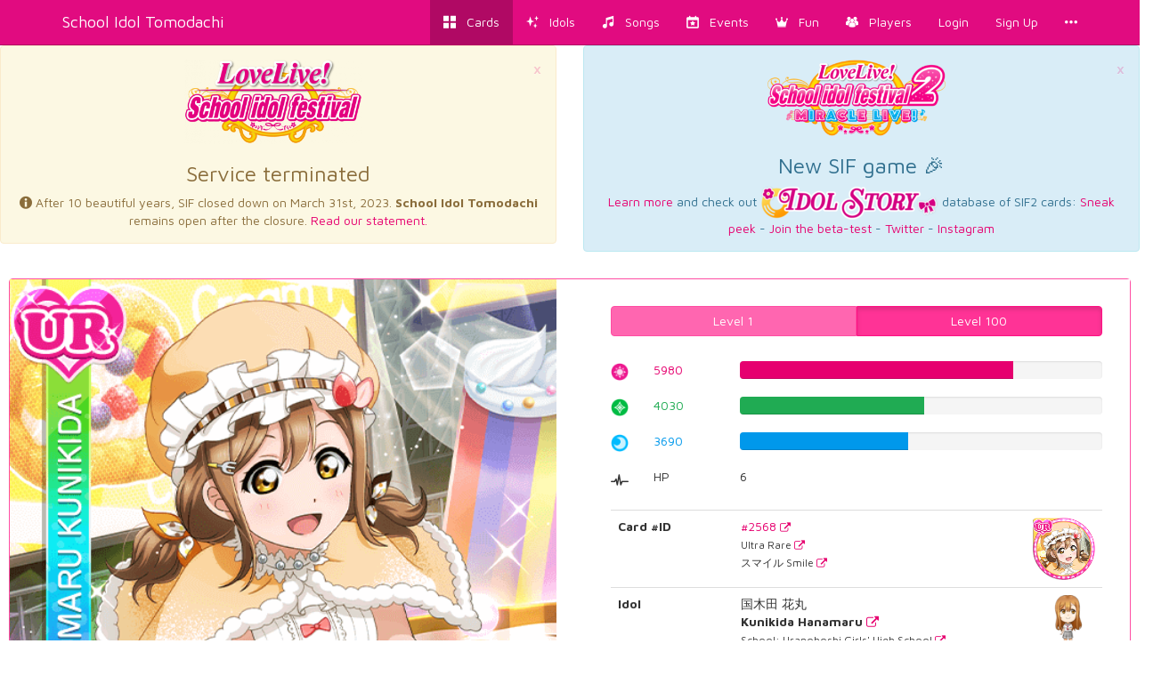

--- FILE ---
content_type: text/html; charset=utf-8
request_url: https://schoolido.lu/cards/2568/UR-Kunikida-Hanamaru-World-Sweets-promo-Smile/
body_size: 9558
content:




<!DOCTYPE html>
<html lang="en">
  <head>
    <meta charset="UTF-8">
    <title>School Idol Tomodachi - Cards Album: #2568 Kunikida Hanamaru UR</title>

    <link rel="shortcut icon" type="image/x-icon" href="//i.schoolido.lu/static/favicon.ico" />
    <link rel="stylesheet" href="//i.schoolido.lu/static/bower/bootstrap/dist/css/bootstrap.min.css">
    
    <link rel="stylesheet" href="//i.schoolido.lu/static/css/style.css?32-2">
    

    <meta property="og:image" content="//i.schoolido.lu/c/2568idolizedHanamaru.png"/>
    <meta name="viewport" content="width=device-width,initial-scale=1.0">
    <meta name="description" content="The Ultimate Resource For LoveLive! School Idol Festival players Browse & track your cards. Vote for the best girl.">
    <meta name="keywords" content="LLSIF, Love Live, LoveLive, School Idol Festival, School Idol, School Idol Project, Android game, rhythm game, ラブライブ, cards, card, tracker, スクールアイドルフェスティバル">
    <meta name="twitter:card" value="LLSIF Cards Browser & Tracker + Vote for the BEST girl">
    <meta name="twitter:image" content="//i.schoolido.lu/c/2568idolizedHanamaru.png">
    <meta name="twitter:creator" content="@db0company">
    <!--[if lt IE 9]>
    <script src="http://html5shim.googlecode.com/svn/trunk/html5.js">
    </script>
    <![endif]-->
  </head>
  <body class="interface-Smile">

    
    <nav class="navbar navbar-default navbar-fixed-top">
      <div class="container">
	<div class="navbar-header">
	  <button type="button" class="navbar-toggle collapsed" data-toggle="collapse" data-target=".navbar-collapse">
	    <span class="sr-only">Toggle navigation</span>
	    <span class="icon-bar"></span>
	    <span class="icon-bar"></span>
	    <span class="icon-bar"></span>
	  </button>
	  <a class="navbar-brand" href="/">
	    School Idol Tomodachi
    </a>
	</div>
	<div class="collapse navbar-collapse collapse">
	  <ul class="nav navbar-nav navbar-right">
	    <li class="active"><a href="/cards/"><i class="flaticon-album"></i><span class="hidden-sm hidden-md"> &nbsp; Cards</span></a></li>
	    <li class=""><a href="/idols/"><i class="flaticon-idolized"></i><span class="hidden-sm hidden-md"> &nbsp; Idols</span></a></li>
	    <li class=""><a href="/songs/"><i class="flaticon-song"></i><span class="hidden-sm hidden-md"> &nbsp; Songs</span></a></li>
	    <li class=""><a href="/events/"><i class="flaticon-event"></i><span class="hidden-sm hidden-md"> &nbsp; Events</span></a></li>
	    <li class="dropdown">
	      <a href="/contest/" class="dropdown-toggle" data-toggle="dropdown" role="button" aria-expanded="false">
		<i class="flaticon-promo"></i><span class="hidden-sm hidden-md"> &nbsp; Fun</span>
		<ul class="dropdown-menu drop-contest-menu" role="menu">
		  <li class="drop-contest"><a href="/contest/"><img src="//i.schoolido.lu/static/currentcontest_no.png" alt="Global Contest"></a></li>
		  
		  <li class="active"><a href="/contest/results/" class="text-center fontx1-5">Past Contests</a></li>
		  <li class="drop-contest"><a href="/trivia/"><img src="//i.schoolido.lu/static/lltriviabanner.png"></a></li>
		  <li class="drop-contest"><a href="/memory/"><img src="//i.schoolido.lu/static/llmemorybanner.png"></a></li>
		  <li class="active"><a href="/giveaways/" class="text-center fontx1-5">Giveaways</a></li>
		</ul>
	      </a>
	    </li>
	    <li class=" dropdown">
	      <a href="/users/" class="dropdown-toggle" data-toggle="dropdown" role="button" aria-expanded="false">
		<i class="flaticon-users"></i><span class="hidden-sm hidden-md">
		  &nbsp;
		  Players</span>
	      </a>
	      <ul class="dropdown-menu" role="menu">
		<li class=""><a href="/users/?language=EN&verified=3&reverse_order=on"><i class="flaticon-EN"></i> Leaderboard - English</a></li>
		<li class=""><a href="/users/?language=JP&verified=3&reverse_order=on"><i class="flaticon-JP"></i> Leaderboard - Japanese</a></li>
		<li role="presentation" class="divider"></li>
		<li class=""><a href="/map/"><i class="flaticon-world"></i> Map</a></li>
		<li class=""><a href="/discussions/"><i class="flaticon-comments"></i> Discussions</a></li>
	      </ul>
	    </li>
	    
	    <li class=""><a href="/login/">Login</a></li>
	    <li class=""><a href="/create/">Sign Up</a></li>
	    
	    <li><a href="#" class="dropdown-toggle" data-toggle="dropdown" role="button" aria-expanded="false">
		<i class="flaticon-more"></i>
	      </a>
	      <ul class="dropdown-menu" role="menu">
		


<li><a href="/about/"><i class="flaticon-about"></i> About us</a></li>
<li><a href="/about/#contact"><i class="flaticon-contact"></i> Contact Us</a></li>
<li><a href="https://github.com/SchoolIdolTomodachi/SchoolIdolAPI/wiki" target="_blank"><i class="flaticon-help"></i> Help</a></li>
<li><a href="/about/#contribute"><i class="flaticon-developer"></i> Developers</a></li>
<li role="presentation" class="divider"></li>
<li role="presentation" class="dropdown-header">Switch language:</li>

<li class="disabled">
  <a href="#" class="switchLanguage" data-lang="en">
    <div class="pull-right"><i class="flaticon-checked"></i></div>
    English
  </a>
</li>

<li>
  <a href="#" class="switchLanguage" data-lang="ja">
    
    Japanese
  </a>
</li>

<li>
  <a href="#" class="switchLanguage" data-lang="ko">
    
    Korean
  </a>
</li>

<li>
  <a href="#" class="switchLanguage" data-lang="es">
    
    Spanish
  </a>
</li>

<li>
  <a href="#" class="switchLanguage" data-lang="de">
    
    German
  </a>
</li>

<li>
  <a href="#" class="switchLanguage" data-lang="ru">
    
    Russian
  </a>
</li>

<li>
  <a href="#" class="switchLanguage" data-lang="it">
    
    Italian
  </a>
</li>

<li>
  <a href="#" class="switchLanguage" data-lang="sv">
    
    Swedish
  </a>
</li>

<li>
  <a href="#" class="switchLanguage" data-lang="fr">
    
    French
  </a>
</li>

<li>
  <a href="#" class="switchLanguage" data-lang="pt">
    
    Portuguese
  </a>
</li>

<li>
  <a href="#" class="switchLanguage" data-lang="pt-br">
    
    Brazilian Portuguese
  </a>
</li>

<li>
  <a href="#" class="switchLanguage" data-lang="zh-cn">
    
    Simplified Chinese
  </a>
</li>

<li>
  <a href="#" class="switchLanguage" data-lang="zh-tw">
    
    Traditional Chinese
  </a>
</li>

<li>
  <a href="#" class="switchLanguage" data-lang="id">
    
    Indonesian
  </a>
</li>

<li>
  <a href="#" class="switchLanguage" data-lang="tr">
    
    Turkish
  </a>
</li>

<li>
  <a href="#" class="switchLanguage" data-lang="ro">
    
    Romanian
  </a>
</li>

<form action="/i18n/setlang/" method="post" class="hidden" id="switchLanguage">
  <input type='hidden' name='csrfmiddlewaretoken' value='xhRPIp7Jgrk6oWg9s14WUTGWNG76W9Rr' />
  <input name="next" type="hidden" value="/cards/2568/UR-Kunikida-Hanamaru-World-Sweets-promo-Smile/?" />
  <select name="language">
    
    <option value="en">English</option>
    
    <option value="ja">Japanese</option>
    
    <option value="ko">Korean</option>
    
    <option value="es">Spanish</option>
    
    <option value="de">German</option>
    
    <option value="ru">Russian</option>
    
    <option value="it">Italian</option>
    
    <option value="sv">Swedish</option>
    
    <option value="fr">French</option>
    
    <option value="pt">Portuguese</option>
    
    <option value="pt-br">Brazilian Portuguese</option>
    
    <option value="zh-cn">Simplified Chinese</option>
    
    <option value="zh-tw">Traditional Chinese</option>
    
    <option value="id">Indonesian</option>
    
    <option value="tr">Turkish</option>
    
    <option value="ro">Romanian</option>
    
  </select>
</form>

	      </ul>
	    </li>
	  </ul>
      </div>
    </nav>
    

    <main>
      

<div class="hidden" id="quickaddform">
  <form class="form-horizontal" method="post" role="form" action="/ajax/addcard/">
    <h3>Card added!<br>
    <small>You may edit it below:</small></h3>
    <input type='hidden' name='csrfmiddlewaretoken' value='xhRPIp7Jgrk6oWg9s14WUTGWNG76W9Rr' />
    <div class='row form-group'>
      <label for='id_card' class='col-sm-4 control-label' style='text-align: right;'>
	*Card
      </label>
      <div class='col-sm-8'>
	<input class="form-control" id="id_card" name="card" placeholder="Card" type="number"/>
      </div>
    </div>
    <div class='row form-group'>
      <label for='id_owner_account' class='col-sm-4 control-label' style='text-align: right;'>
	*Account
      </label>
      <div class='col-sm-8'>
	<select class="form-control" id="id_owner_account" name="owner_account" placeholder="Account">
	  
	</select>
      </div>
    </div>
    <div class='row form-group  '>
      <div class='col-sm-4'></div>
      <div class='col-sm-8'>
	<label><input id="id_idolized" name="idolized" type="checkbox"/> Idolized</label>
      </div>
    </div>
    <div class="text-right">
      <a class="btn btn-sm btn-link" href="#editCard">Advanced</a>
      <input type="submit" class="btn btn-sm" value="Apply Changes" />
    </div>
  </form>
</div>


    <div>
      

      <div class="row">
        <div class="col-md-6">
          <div class="alert text-center alert-warning">
            <a href="#" class="close" data-dismiss="alert" aria-label="close">&times;</a>
            <img src="https://i.imgur.com/PLsZBVL.png" alt="School Idol Festival termination" style="max-width: 200px;">
            <h3>Service terminated</h3>
            <div id="sif-end-countdown"></div>
            <p>
              <i class="flaticon-about"></i>
              After 10 beautiful years, SIF closed down on March 31st, 2023. <b>School Idol Tomodachi</b> remains open after the closure.
              <a href="https://schoolido.lu/activities/10425286/" target="_blank">Read our statement.</a>
            </p>
          </div>
        </div>
        <div class="col-md-6">
          <div class="alert text-center alert-info">
            <a href="#" class="close" data-dismiss="alert" aria-label="close">&times;</a>
            <img src="https://i.imgur.com/ktXPOHw.png" alt="School Idol Festival 2 - Miracle Live" style="max-width: 200px;"><br>
            <h3>New SIF game 🎉</h3>
            <p>
              <a href="https://idol.st/wiki/About%20SIF2%20MIRACLE%20LIVE/" target="_blank">Learn more</a>
              and check out <a href="https://idol.st/" target="_blank"><img src="https://i.imgur.com/VX8PgQc.png" alt="Idol Story"></a> database of SIF2 cards:
              <a href="https://idol.st/activity/10418/Database-of-cards/" target="_blank">Sneak peek</a>
              - <a href="https://idol.st/activity/10419/Our-SIF2-database-is-now-ready-to-get-BETA-TESTED/" target="_blank">Join the beta-test</a>
              - <a href="https://twitter.com/idoldotst" target="_blank">Twitter</a>
              - <a href="https://instagram.com/idoldotst" target="_blank">Instagram</a>
            </p>
          </div>
        </div>
      </div>

      
      









    
    
    
    <div class="row">
      
      
    </div><div class="row">
      
      <div class="col-sm-12">
	<div class="card card-Smile card-UR" id="2568" data-attribute="Smile" data-rarity="UR"  data-is-promo="true">
	  <div class="panel panel-Smile">
	    <div class="panel-body">
	      
	      <div class="row">
		<div class="col-md-6">
		  
		  <div class="text-center card_images">
		    <a href="//i.schoolido.lu/c/2568idolizedHanamaru.png" target="_blank"><img src="//i.schoolido.lu/c/2568idolizedHanamaru.png" class="idolized" width="100%" alt="#2568 Kunikida Hanamaru UR idolized"></a></div>
		  
		</div>
		<div class="col-md-6">
		  
		  <div class="more levels2  already_collapsed" id="collapseMore2568">
		    
		    <div class="statistics">
		      <div class="text-center level-buttons">
			<div class="btn-group btn-group-justified" data-toggle="buttons">
			  <label class="btn btn-Smile minimum_statistics">
			    <input type="radio" name="options" autocomplete="off"> Level 1
			  </label>
			  
			  <label class="btn btn-Smile idolized_statistics active">
			    <input type="radio" name="options" autocomplete="off" checked>
			    Level
			    100
			    
			  </label>
			</div>
		      </div>
		      
		      <div class="statistics_bars statistics_idolized_maximum">
			
			
			
			<div class="row">
			  <div class="col-xs-1 text-right">
			    <img src="//i.schoolido.lu/static/Smile.png" class="attribute" width="20px">
			  </div>
			  <div class="col-xs-2 text-Smile">
			    5980
			  </div>
			  <div class="col-xs-9">
			    <div class="progress">
			      <div class="progress-bar progress-bar-Smile"
				   role="progressbar"
				   aria-valuenow="5980"
				   aria-valuemin="0"
				   aria-valuemax="7940"
				   style="width: 75.314861461%">
				<span class="sr-only">75.314861461%</span>
			      </div>
			    </div> <!-- progress -->
			  </div>
			</div>
			
			
			
			
			
			<div class="row">
			  <div class="col-xs-1 text-right">
			    <img src="//i.schoolido.lu/static/Pure.png" class="attribute" width="20px">
			  </div>
			  <div class="col-xs-2 text-Pure">
			    4030
			  </div>
			  <div class="col-xs-9">
			    <div class="progress">
			      <div class="progress-bar progress-bar-Pure"
				   role="progressbar"
				   aria-valuenow="4030"
				   aria-valuemin="0"
				   aria-valuemax="7940"
				   style="width: 50.7556675063%">
				<span class="sr-only">50.7556675063%</span>
			      </div>
			    </div> <!-- progress -->
			  </div>
			</div>
			
			
			
			
			
			<div class="row">
			  <div class="col-xs-1 text-right">
			    <img src="//i.schoolido.lu/static/Cool.png" class="attribute" width="20px">
			  </div>
			  <div class="col-xs-2 text-Cool">
			    3690
			  </div>
			  <div class="col-xs-9">
			    <div class="progress">
			      <div class="progress-bar progress-bar-Cool"
				   role="progressbar"
				   aria-valuenow="3690"
				   aria-valuemin="0"
				   aria-valuemax="7940"
				   style="width: 46.4735516373%">
				<span class="sr-only">46.4735516373%</span>
			      </div>
			    </div> <!-- progress -->
			  </div>
			</div>
			
			
			
		      </div>
		      
		      <div class="statistics_bars statistics_minimum">
			
			
			
			<div class="row">
			  <div class="col-xs-1 text-right">
			    <img src="//i.schoolido.lu/static/Smile.png" class="attribute" width="20px">
			  </div>
			  <div class="col-xs-2 text-Smile">
			    4490
			  </div>
			  <div class="col-xs-9">
			    <div class="progress">
			      <div class="progress-bar progress-bar-Smile"
				   role="progressbar"
				   aria-valuenow="4490"
				   aria-valuemin="0"
				   aria-valuemax="7940"
				   style="width: 56.5491183879%">
				<span class="sr-only">56.5491183879%</span>
			      </div>
			    </div> <!-- progress -->
			  </div>
			</div>
			
			
			
			
			
			<div class="row">
			  <div class="col-xs-1 text-right">
			    <img src="//i.schoolido.lu/static/Pure.png" class="attribute" width="20px">
			  </div>
			  <div class="col-xs-2 text-Pure">
			    2540
			  </div>
			  <div class="col-xs-9">
			    <div class="progress">
			      <div class="progress-bar progress-bar-Pure"
				   role="progressbar"
				   aria-valuenow="2540"
				   aria-valuemin="0"
				   aria-valuemax="7940"
				   style="width: 31.9899244332%">
				<span class="sr-only">31.9899244332%</span>
			      </div>
			    </div> <!-- progress -->
			  </div>
			</div>
			
			
			
			
			
			<div class="row">
			  <div class="col-xs-1 text-right">
			    <img src="//i.schoolido.lu/static/Cool.png" class="attribute" width="20px">
			  </div>
			  <div class="col-xs-2 text-Cool">
			    2200
			  </div>
			  <div class="col-xs-9">
			    <div class="progress">
			      <div class="progress-bar progress-bar-Cool"
				   role="progressbar"
				   aria-valuenow="2200"
				   aria-valuemin="0"
				   aria-valuemax="7940"
				   style="width: 27.7078085642%">
				<span class="sr-only">27.7078085642%</span>
			      </div>
			    </div> <!-- progress -->
			  </div>
			</div>
			
			
			
		      </div>
		      
		      <div class="statistics_bars statistics_non_idolized_maximum">
			
			
			
			
			
			
			
			
			
			
			
			
			
		      </div>
		      
		      
		      <div class="row">
			<div class="col-xs-1 text-right">
			  <i class="flaticon-hp"></i>
			</div>
			<div class="col-xs-2">
			  HP
			</div>
			<div class="col-xs-9">
			  <span class="hp_non_idolized">5</span>
			  <span class="hp_idolized">6</span>
			</div>
		      </div>
		      <br>
		      
		    </div> <!-- statistics -->
		    
		    <table class="table">
		      <tbody>
			<tr>
			  <th>Card #ID</th>
			  <td>
			    <a href="/cards/2568/UR-Kunikida-Hanamaru-World-Sweets-promo-Smile/" target="_blank">
			      <div class="pull-right">
				
				<div class="round-idolized-only">
				  
				  <img src="//i.schoolido.lu/c/2568RoundIdolizedHanamaru.png" alt="#2568 Kunikida Hanamaru UR" height="70">
				  
				</div>
			      </div>
			      #2568 <small><span class="tiny"><i class="flaticon-link"></i></span></small>
			    </a><br>
			    
			    <small>Ultra Rare <span class="tiny"><a target="_blank" href="/cards/?search=&rarity=UR">
				  <i class="flaticon-link"></i></a></span><br>
			      
			      スマイル Smile
			      <span class="tiny"><a target="_blank" href="/cards/?search=&attribute=Smile">
				  <i class="flaticon-link"></i></a></span>
			    </small>
			  </td>
			</tr>
			<tr>
			  <th>Idol</th>
			  <td>
			    <div class="pull-right">
			      <a href="/idol/Kunikida Hanamaru/" target="_blank">
				<img src="//i.schoolido.lu/chibi/small_hanamaruchib450.png" class="chibi" width="60">
			      </a>
			    </div>
			     国木田 花丸<br>
			    <strong>Kunikida Hanamaru</strong>
			    <span class="tiny"><a target="_blank" href="/cards/?search=&name=Kunikida Hanamaru">
				<i class="flaticon-link"></i></a>
			    </span><br>
			    
			    <small>
			      School: Uranohoshi Girls&#39; High School
			      <span class="tiny"><a target="_blank" href="/cards/?search=&idol_school=Uranohoshi Girls&#39; High School">
				  <i class="flaticon-link"></i></a>
			      </span>
			    </small><br>
			    
			    
			    <small>
			      Year: First
			      <span class="tiny"><a target="_blank" href="/cards/?search=&idol_year=First">
				  <i class="flaticon-link"></i></a>
			      </span>
			    </small><br>
			    
			    
			    <small>
			      Sub Unit: AZALEA
			      <span class="tiny"><a target="_blank" href="/cards/?search=&sub_unit=AZALEA">
				  <i class="flaticon-link"></i></a>
			      </span>
			    </small><br>
			    
			    <a href="/idol/Kunikida Hanamaru/" target="_blank">Learn more
			      <small><span class="tiny"><i class="flaticon-link"></i></span></small>
			    </a>
			  </td>
			</tr>
			
			<tr>
			  <th>Release date</th>
			  <td>
			    Dec. 9, 2020
			    <div class="pull-right">
			      <i class="flaticon-date"></i>
			    </div>
			  </td>
			</tr>
			
			
			<tr>
			  <th>Promo Card</th>
			  <td>
			    
			    Yes
			    
                            
			    <div class="pull-right">
			      <i class="flaticon-promo"></i>
			    </div>
			  </td>
			</tr>
			
			
			
			<tr>
			  <th>Collection</th>
			  <td>
			    <div class="pull-right">
			      <i class="flaticon-album"></i>
			    </div>
			    
			    <a href="/collection/World Sweets/" target="_blank">World Sweets <small><span class="tiny"><i class="flaticon-link"></i></span></small></a><br>
			    
			    
			    <a href="/collection/全世界5000万人記念/?japanese" target="_blank">全世界5000万人記念 <small><span class="tiny"><i class="flaticon-link"></i></span></small></a><br>
			    
			    <small><a href="/collections/" target="_blank">See all collections <span class="tiny"><i class="flaticon-link"></i></span></a></small>
			  </td>
			</tr>
			
			
			<tr>
			  <th>Skill</th>
			  <td>
			    <div class="pull-right">
			      <i class="flaticon-skill"></i>
			    </div>
			    
			    <p>
			      <strong>夢の衣装・夢の世界</strong><br />
			      <small></small>
			    </p>
			    
			    <p>
			      <strong>Encore</strong>
			      <span class="tiny"><a target="_blank" href="/cards/?skill=Encore">
				  <i class="flaticon-link"></i></a></span><br>
			      <small>For every 24 notes, there is a 24% chance to repeat the effect of the last activated skill. (Level 1)</small>
			    </p>
			  </td>
			</tr>
			
			
			<tr>
			  <th>Center Skill</th>
			  <td>
			    <div class="pull-right">
			      <i class="flaticon-center"></i>
			    </div>
			    
			    <p>
			      <strong>Smile Princess</strong><br>
			      <small>Smile increases drastically (+9%) and Aqours members Smile points up by 3%</small>
			    </p>
			    
			  </td>
			</tr>
			
			
			
			<tr>
			  <th>Download</th>
			  <td>
			    <div class="pull-right">
			      <i class="flaticon-cards"></i>
			    </div>
			    
			    
			    <a href="//i.schoolido.lu/cards/transparent/2568idolizedTransparent.png" target="_blank">Transparent: Idolized</a><br>
			    
			    
			    
			    <a href="//i.schoolido.lu/web/static/cards/ur_pairs/2568HanamaruCleanURIdolized.png" target="_blank">Clean UR: Idolized</a><br>
			    
			    
			  </td>
			</tr>
			
			<tr>
			  <th>Ranking</th>
			  <td>
			    <div class="pull-right">
			      <i class="flaticon-contest"></i>
			    </div>
			    
			    
			    
			    <b>#14</b>
			    
			    
			    best Smile card
			    
			    <a href="/cards/?attribute=Smile&ordering=idolized_maximum_statistics_smile&reverse_order=on">
			      <small><span class="tiny"><i class="flaticon-link"></i></span></small>
			    </a><br>
			    
			    
			    <small>
			    
			    <b>#14</b>
			    
			    
			    best UR Smile card
			    
			    <a href="/cards/?rarity=UR&attribute=Smile&ordering=idolized_maximum_statistics_smile&reverse_order=on">
			      <small><span class="tiny"><i class="flaticon-link"></i></span></small>
			    </a>
			    </small><br>
			    
			    
			    <small>
			    
			    <b>#14</b>
			    
			    
			    
			    best Promo Card Smile card
			    
			    <a href="/cards/?is_promo=on&attribute=Smile&ordering=idolized_maximum_statistics_smile&reverse_order=on">
			    
			      <small><span class="tiny"><i class="flaticon-link"></i></span></small>
			    </a>
			    </small><br>
			    
			    
			  </td>
			</tr>
			
			
			<tr>
			  <th>Players</th>
			  <td>
			    <div class="pull-right">
			      <i class="flaticon-users"></i>
			    </div>
			    
			    
			    <i class="flaticon-deck text-Smile"></i>
			    199 players own the card #2568 Kunikida Hanamaru UR:<br>
			    <a href="/users/?owns=2568&ordering=owner__date_joined&reverse_order=on" target="_blank">All</a> -
			    <a href="/users/?owns=2568&ordering=owner__date_joined&reverse_order=on&owns_idolized=off" target="_blank">Not Idolized</a> -
			    <a href="/users/?owns=2568&ordering=owner__date_joined&reverse_order=on&owns_idolized=on" target="_blank">Idolized</a><br>
			    
			    <i class="flaticon-star text-Smile"></i>
			    
			    34 players have the card #2568 Kunikida Hanamaru UR in their wish list:<br>
			    <a href="/users/?wish=2568&ordering=owner__date_joined&reverse_order=on" target="_blank">All</a> -
			    <a href="/users/?wish=2568&ordering=owner__date_joined&reverse_order=on&owns_idolized=off" target="_blank">Not Idolized</a> -
			    <a href="/users/?wish=2568&ordering=owner__date_joined&reverse_order=on&owns_idolized=on" target="_blank">Idolized</a><br>
			    
			    
			    <small><span class="tiny text-muted">Last update: Jan. 8, 2025, midnight</span></small>
			  </td>
			</tr>
			
			<tr>
			  <th><small>Sources</small></th>
			  <td>
			    <small>
			      <a href="http://love-live.wikia.com/wiki/Love_Live!_School_Idol_Festival_Card_List" target="_blank">Wikia</a>,
			      
			      <a href="https://asahaka-scfes.blogspot.com/" target="_blank">Clean UR Pairs</a>,
			      
			      <a href="https://sif.kirara.ca/" target="_blank">SIF Kirara</a>,
			      <a href="http://decaf.kouhi.me/lovelive/" target="_blank">Wiki</a>,
			      <a href="http://www59.atwiki.jp/lovelive-sif/" target="_blank">情報まとめwiki</a>
			    </small>
			  </td>
			</tr>
			
		      </tbody>
		    </table>
		    
		    
		  </div> <!-- more -->
		  
		</div>
	      </div>
	      
	    </div> <!-- panel-body -->
	    <div class="panel-footer clearfix">
	      
	      
	      
	      <a href="/create/"><i class="flaticon-add" data-container="body" data-toggle="popover" data-placement="top" data-content="Create an account to add this card to your collection" data-trigger="hover"></i></a>
	      
	      <div class="pull-right">
		
		<i class="flaticon-skill" title="Encore" data-container="body" data-toggle="popover" data-placement="top" data-content="For every 24 notes, there is a 24% chance to repeat the effect of the last activated skill. (Level 1)" data-trigger="hover"></i>
		
		
		<i class="flaticon-promo" title="Promo Card" data-container="body" data-toggle="popover" data-placement="top" data-content="This card comes with : None" data-trigger="hover"></i>
		
		
		
		
		<i class="flaticon-JP" data-container="body" data-toggle="popover" data-placement="top" data-content="This card is only available in the Japanese version of the game." data-trigger="hover"></i>
		
		
	      </div>
	    </div>
	  </div> <!-- panel -->
	</div> <!-- card -->
      </div> <!-- col -->
      
    </div> <!-- row -->
    </div>

    
    
        <div class="margin20" style="min-height: 300px" id="disqus_thread"></div>
    <script type="33a41f595166268b56bd3fe9-text/javascript">
      var disqus_shortname = 'schoolidol';
      var disqus_config = function () {
      this.language = "en";
      
      
      this.page.url = 'http://schoolido.lu/cards/2568/UR-Kunikida-Hanamaru-World-Sweets-promo-Smile/';
      
      };
      (function() {
      var d = document, s = d.createElement('script');
      s.src = 'https://' + disqus_shortname + '.disqus.com/embed.js';
      s.setAttribute('data-timestamp', +new Date());
      (d.head || d.body).appendChild(s);
      })();
    </script>
    <noscript>Please enable JavaScript to view the <a href="https://disqus.com/?ref_noscript" rel="nofollow">comments powered by Disqus.</a></noscript>

    
    
    

      
    </div>
    


<!-- Modal -->
<div class="modal fade" id="addCardModal" tabindex="-1" role="dialog" aria-labelledby="Addcard" aria-hidden="true">
  <div class="modal-dialog">
    <div class="modal-content">
      <div class="modal-header">
	<button type="button" class="close" data-dismiss="modal" aria-label="Close"><span aria-hidden="true">&times;</span></button>
	<h4 class="modal-title">Edit card</h4>
      </div>
      <div class="modal-body">
      </div>
    </div>
  </div>
</div>


    </main>

    <!-- Modal -->
    <div class="modal fade" id="modal">
      <div class="modal-dialog">
	<div class="modal-content">
	</div>
      </div>
    </div>

    <!-- CuteForm Modal -->
    <div class="modal fade" id="cuteform-modal">
      <div class="modal-dialog modal-lg text-center">
	<div class="modal-content">
	  <div class="modal-body"></div>
	</div>
      </div>
    </div>

    <!-- Free Modal -->
    <div class="modal fade" id="freeModal">
      <div class="modal-dialog modal-lg">
	<div class="modal-content">
	  <div class="modal-header">
	    <button type="button" class="close" data-dismiss="modal" aria-label="Close"><span aria-hidden="true">&times;</span></button>
	    <h4 class="modal-title"></h4>
	  </div>
	  <div class="modal-body"></div>
	  <div class="modal-footer">
	    <button type="button" class="btn btn-Smile" data-dismiss="modal">Go</button>
	  </div>
	</div>
      </div>
    </div>

    <script type="33a41f595166268b56bd3fe9-text/javascript">
    
    var is_japanese = false;
    
    
    var disqus_shortname = 'schoolidol';
    </script>

    <script src="//i.schoolido.lu/static/bower/jquery/dist/jquery.min.js" type="33a41f595166268b56bd3fe9-text/javascript"></script>
    <!-- <script src="https://cdnjs.cloudflare.com/ajax/libs/jquery.form/3.51/jquery.form.min.js"></script> -->
    <!-- <script src="https://cdnjs.cloudflare.com/ajax/libs/twitter-bootstrap/3.3.7/js/bootstrap.min.js"></script> -->
    <script src="//i.schoolido.lu/static/js/jquery.form.min.js" type="33a41f595166268b56bd3fe9-text/javascript"></script>
    <!-- <script src="https://cdnjs.cloudflare.com/ajax/libs/jquery.form/4.2.2/jquery.form.min.js"></script> -->
    <script src="//i.schoolido.lu/static/bower/bootstrap/dist/js/bootstrap.min.js" type="33a41f595166268b56bd3fe9-text/javascript"></script>
    <script src="//i.schoolido.lu/static/js/main.js?16" type="33a41f595166268b56bd3fe9-text/javascript"></script>
    
<script src="//i.schoolido.lu/static/bower/CuteForm/cuteform.js" type="33a41f595166268b56bd3fe9-text/javascript"></script>
<script type="33a41f595166268b56bd3fe9-text/javascript">
  cuteform($('#id_attribute'), {
    'images': {
      '': '//i.schoolido.lu/static/empty.png',
      
      'Smile': '//i.schoolido.lu/static/Smile.png',
      
      'Pure': '//i.schoolido.lu/static/Pure.png',
      
      'Cool': '//i.schoolido.lu/static/Cool.png',
      
      'All': '//i.schoolido.lu/static/All.png',
      
    }
  });
  cuteform($('#id_rarity'), {
    'images': {
      '': '//i.schoolido.lu/static/empty.png',
      
      'N': '//i.schoolido.lu/static/NSmile.png',
      
      'R': '//i.schoolido.lu/static/RSmile.png',
      
      'SR': '//i.schoolido.lu/static/SRSmile.png',
      
      'SSR': '//i.schoolido.lu/static/SSRSmile.png',
      
      'UR': '//i.schoolido.lu/static/URSmile.png',
      
    }
  });
  cuteform($('#id_sub_unit'), {
    'images': {
      '': '//i.schoolido.lu/static/empty.png',
      
      'Printemps': '//i.schoolido.lu/static/Printemps.png?1',
      
      'Bibi': '//i.schoolido.lu/static/Bibi.png?1',
      
      'Lily White': '//i.schoolido.lu/static/Lily White.png?1',
      
      'QU4RTZ': '//i.schoolido.lu/static/QU4RTZ.png?1',
      
      'CYaRon!': '//i.schoolido.lu/static/CYaRon!.png?1',
      
      'Guilty Kiss': '//i.schoolido.lu/static/Guilty Kiss.png?1',
      
      'AZALEA': '//i.schoolido.lu/static/AZALEA.png?1',
      
      'A-RISE': '//i.schoolido.lu/static/A-RISE.png?1',
      
      'Saint Snow': '//i.schoolido.lu/static/Saint Snow.png?1',
      
      'A-Zu-Na': '//i.schoolido.lu/static/A-Zu-Na.png?1',
      
      'DiverDiva': '//i.schoolido.lu/static/DiverDiva.png?1',
      
      'R3BIRTH': '//i.schoolido.lu/static/R3BIRTH.png?1',
      
      'Sunny Passion': '//i.schoolido.lu/static/Sunny Passion.png?1',
      
    }
  });
  cuteform($('#id_main_unit'), {
    'images': {
      '': '//i.schoolido.lu/static/empty.png',
      
      'Aqours': '//i.schoolido.lu/static/Aqours.png?1',
      
      'μ\u0027s': '//i.schoolido.lu/static/μ\u0027s.png?1',
      
      'Nijigasaki High Scho': '//i.schoolido.lu/static/Nijigasaki High Scho.png?1',
      
      'Liella!': '//i.schoolido.lu/static/Liella!.png?1',
      
    }
  });
  cuteform($('#id_name'), {
    'modal': 'true',
    'modal-text': 'true',
    'images': {
      
      '': '//i.schoolido.lu/static/empty.png',
      
      'Tsushima Yoshiko': '//i.schoolido.lu/chibi/small_Yoshiko_Summer.png',
      
      'Sakurauchi Riko': '//i.schoolido.lu/chibi/small_Riko_Summer.png',
      
      'Ohara Mari': '//i.schoolido.lu/chibi/small_Mari_Summer.png',
      
      'Kurosawa Ruby': '//i.schoolido.lu/chibi/small_Ruby_Summer.png',
      
      'Takami Chika': '//i.schoolido.lu/chibi/small_Chika_Summer.png',
      
      'Watanabe You': '//i.schoolido.lu/chibi/small_You_Summer.png',
      
      'Kunikida Hanamaru': '//i.schoolido.lu/chibi/small_Hanamaru_Summer.png',
      
      'Kurosawa Dia': '//i.schoolido.lu/chibi/small_Dia_Summer.png',
      
      'Matsuura Kanan': '//i.schoolido.lu/chibi/small_Kanan_Summer.png',
      
      'Onitsuka Natsumi': '//i.schoolido.lu/static/idols/chibi/small_Onitsuka_Natsumi.png',
      
      'Sakurakoji Kinako': '//i.schoolido.lu/static/idols/chibi/small_Sakurakoji_Kinako.png',
      
      'Wakana Shiki': '//i.schoolido.lu/static/idols/chibi/small_Wakana_Shiki.png',
      
      'Yoneme Mei': '//i.schoolido.lu/static/idols/chibi/small_Yoneme_Mei.png',
      
      'Arashi Chisato': '//i.schoolido.lu/static/idols/chibi/small_Arashi_Chisato.png',
      
      'Hazuki Ren': '//i.schoolido.lu/static/idols/chibi/small_Hazuki_Ren.png',
      
      'Heanna Sumire': '//i.schoolido.lu/static/idols/chibi/small_Heanna_Sumire.png',
      
      'Shibuya Kanon': '//i.schoolido.lu/static/idols/chibi/small_Shibuya_Kanon.png',
      
      'Tang Keke': '//i.schoolido.lu/static/idols/chibi/small_Tang_Keke.png',
      
      'Mifune Shioriko': '//i.schoolido.lu/static/idols/chibi/small_Mifune_Shioriko.png',
      
      'Lanzhu Zhong': '//i.schoolido.lu/static/idols/chibi/small_Lanzhu_Zhong.png',
      
      'Mia Taylor': '//i.schoolido.lu/static/idols/chibi/small_Mia_Taylor.png',
      
      'Nakasu Kasumi': '//i.schoolido.lu/static/idols/chibi/small_Nakasu_Kasumi.png',
      
      'Tennoji Rina': '//i.schoolido.lu/static/idols/chibi/small_Tennoji_Rina.png',
      
      'Emma Verde': '//i.schoolido.lu/chibi/small_Emma1.png',
      
      'Konoe Kanata': '//i.schoolido.lu/chibi/small_Kanata1.png',
      
      'Miyashita Ai': '//i.schoolido.lu/static/idols/chibi/small_Miyashita_Ai.png',
      
      'Asaka Karin': '//i.schoolido.lu/static/idols/chibi/small_Asaka_Karin.png',
      
      'Uehara Ayumu': '//i.schoolido.lu/static/idols/chibi/small_Uehara_Ayumu.png',
      
      'Yuki Setsuna': '//i.schoolido.lu/static/idols/chibi/small_Yuki_Setsuna.png',
      
      'Koizumi Hanayo': '//i.schoolido.lu/chibi/small_Hanayo_Summer.png',
      
      'Kousaka Honoka': '//i.schoolido.lu/chibi/small_Honoka_Summer.png',
      
      'Minami Kotori': '//i.schoolido.lu/chibi/small_Kotori_Summer.png',
      
      'Hoshizora Rin': '//i.schoolido.lu/chibi/small_Rin_Summer.png',
      
      'Sonoda Umi': '//i.schoolido.lu/chibi/small_Umi_Summer.png',
      
      'Toujou Nozomi': '//i.schoolido.lu/chibi/small_Nozomi_Summer.png',
      
      'Nishikino Maki': '//i.schoolido.lu/chibi/small_Maki_Summer.png',
      
      'Ayase Eli': '//i.schoolido.lu/chibi/small_Eli_Summer.png',
      
      'Yazawa Nico': '//i.schoolido.lu/chibi/small_Nico_Summer.png',
      
      'Kokono': '//i.schoolido.lu/static/idols/chibi/small_Kokono.png',
      
      'Nanami': '//i.schoolido.lu/static/idols/chibi/small_Nanami.png',
      
      'Yae': '//i.schoolido.lu/static/idols/chibi/small_Yae.png',
      
      'Maria': '//i.schoolido.lu/chibi/small_Maria1.png',
      
      'Ranpha': '//i.schoolido.lu/chibi/small_Ranpha1.png',
      
      'Saotome Yukari': '//i.schoolido.lu/chibi/small_Yukari1.png',
      
      'Jennifer': '//i.schoolido.lu/chibi/small_Jennifer1.png',
      
      'Leo': '//i.schoolido.lu/chibi/small_Leo1.png',
      
      'Rakshata': '//i.schoolido.lu/chibi/small_Rakshata1.png',
      
      'Rebecca': '//i.schoolido.lu/chibi/small_Rebecca1.png',
      
      'Isabella': '//i.schoolido.lu/chibi/small_Isabella1.png',
      
      'Saiki Fuu': '//i.schoolido.lu/chibi/small_Fuu1.png',
      
      'Shirase Koyuki': '//i.schoolido.lu/chibi/small_Koyuki1.png',
      
      'Shitara Fumi': '//i.schoolido.lu/chibi/small_Fumi1.png',
      
      'Ayanokouji Himeno': '//i.schoolido.lu/chibi/small_Himeno1.png',
      
      'Kirihara Yuuka': '//i.schoolido.lu/chibi/small_Yuuka1.png',
      
      'Kurosaki Shun': '//i.schoolido.lu/chibi/small_Shun1.png',
      
      'Aikawa Ryou': '//i.schoolido.lu/chibi/small_Ryo1.png',
      
      'Kadota Tsurugi': '//i.schoolido.lu/chibi/small_Tsurugi1.png',
      
      'Shidou Misaki': '//i.schoolido.lu/chibi/small_Misaki1.png',
      
      'Fukuhara Mikoto': '//i.schoolido.lu/chibi/small_Mikoto1.png',
      
      'Kurobane Sakura': '//i.schoolido.lu/chibi/small_Sakura1.png',
      
      'Takamagahara Mutsuki': '//i.schoolido.lu/chibi/small_Mutsuki1.png',
      
      'Kizaki Akira': '//i.schoolido.lu/chibi/small_Akira1.png',
      
      'Sakamaki Chizuko': '//i.schoolido.lu/chibi/small_Chiduko1.png',
      
      'Tsukishima Yuuka': '//i.schoolido.lu/chibi/small_Yuka1.png',
      
      'Hyoudou Sayuri': '//i.schoolido.lu/chibi/small_Sayuri1.png',
      
      'Kurobane Sakuya': '//i.schoolido.lu/chibi/small_Sakuya1.png',
      
      'Shiga Hitomi': '//i.schoolido.lu/chibi/small_Hitomi1_copy.png',
      
      'Konoe Haruka': '//i.schoolido.lu/chibi/small_Haruka1.png',
      
      'Midou Yuuri': '//i.schoolido.lu/chibi/small_Yuri1.png',
      
      'Miyashita Coco': '//i.schoolido.lu/chibi/small_Coco1.png',
      
      'Hasekura Kasane': '//i.schoolido.lu/chibi/small_Kasane1.png',
      
      'Kamiya Rika': '//i.schoolido.lu/chibi/small_Rika1.png',
      
      'Yuuki Sana': '//i.schoolido.lu/chibi/small_Sana1.png',
      
      'Christina': '//i.schoolido.lu/chibi/small_Christina1.png',
      
      'Kikkawa Mizuki': '//i.schoolido.lu/chibi/small_Mizuki1.png',
      
      'Sugisaki Aya': '//i.schoolido.lu/chibi/small_Aya1.png',
      
      'Tanaka Sachiko': '//i.schoolido.lu/chibi/small_Sachiko1.png',
      
      'Ichinose Marika': '//i.schoolido.lu/chibi/small_Marika1.png',
      
      'Shinomiya Akiru': '//i.schoolido.lu/chibi/small_Akiru1.png',
      
      'Torii Ayumi': '//i.schoolido.lu/chibi/small_Ayumi1.png',
      
      'Fujishiro Yumi': '//i.schoolido.lu/chibi/small_Yumi1.png',
      
      'Kujou Seira': '//i.schoolido.lu/chibi/small_Seria1.png',
      
      'Nagayama Minami': '//i.schoolido.lu/chibi/small_Minami1.png',
      
      'Aizawa Yuu': '//i.schoolido.lu/chibi/small_Yuu.png',
      
      'Shimozono Saki': '//i.schoolido.lu/chibi/small_Saki.png',
      
      'Suda Iruka': '//i.schoolido.lu/chibi/small_Iruka.png',
      
      'Nishimura Fumie': '//i.schoolido.lu/chibi/small_Fumie1.png',
      
      'Saeki Reine': '//i.schoolido.lu/chibi/small_Reine1.png',
      
      'Tatara Ruu': '//i.schoolido.lu/chibi/small_Ru.png',
      
      'Kikuchi Akemi': '//i.schoolido.lu/chibi/small_Akemi.png',
      
      'Morishima Nanaka': '//i.schoolido.lu/chibi/small_Nanaka.png',
      
      'Shiraki Nagi': '//i.schoolido.lu/chibi/small_Nagi1.png',
      
      'Alpaca\u0027s Kid': '//i.schoolido.lu/static/idols/chibi/small_Alpaca-s_Kid.png',
      
      'Anko': '//i.schoolido.lu/static/idols/chibi/small_Anko.png',
      
      'Anya': '//i.schoolido.lu/static/idols/chibi/small_Anya.png',
      
      'Aqours': '//i.schoolido.lu/static/idols/chibi/small_Aqours.png',
      
      'Ayase Alisa': '//i.schoolido.lu/static/idols/chibi/small_Ayase_Alisa.png',
      
      'Blossom': '//i.schoolido.lu/static/idols/chibi/small_Blossom.png',
      
      'Bo\u002Dchan': '//i.schoolido.lu/static/idols/chibi/small_Bo-chan.png',
      
      'Bubbles': '//i.schoolido.lu/static/idols/chibi/small_Bubbles.png',
      
      'Buttercup': '//i.schoolido.lu/static/idols/chibi/small_Buttercup.png',
      
      'C.C.': '//i.schoolido.lu/static/idols/chibi/small_C.C..png',
      
      'Chibi': '//i.schoolido.lu/static/idols/chibi/small_Chibi.png',
      
      'Chika\u0027s Mother': '//i.schoolido.lu/chibi/small_Chikas_Mother.png',
      
      'Cornelia': '//i.schoolido.lu/static/idols/chibi/small_Cornelia.png',
      
      'Director': '//i.schoolido.lu/static/idols/chibi/small_Director.png',
      
      'Elizabeth': '//i.schoolido.lu/static/idols/chibi/small_Elizabeth.png',
      
      'Euphemia': '//i.schoolido.lu/static/idols/chibi/small_Euphemia.png',
      
      'Hijirisawa Yuuna': '//i.schoolido.lu/static/idols/chibi/small_Hijirisawa_Yuuna.png',
      
      'Hikari': '//i.schoolido.lu/static/idols/chibi/small_Hikari.png',
      
      'Himawari': '//i.schoolido.lu/static/idols/chibi/small_Himawari.png',
      
      'Justine and Caroline': '//i.schoolido.lu/static/idols/chibi/small_Justine_and_Caroline.png',
      
      'Kallen': '//i.schoolido.lu/static/idols/chibi/small_Kallen.png',
      
      'Kanon\u0027s Mother': '//i.schoolido.lu/static/idols/chibi/small_Kanon-s_Mother.png',
      
      'Kawamoto Misato': '//i.schoolido.lu/static/idols/chibi/small_Kawamoto_Misato.png',
      
      'Kazama\u002Dkun': '//i.schoolido.lu/static/idols/chibi/small_Kazama-kun.png',
      
      'Lei': '//i.schoolido.lu/static/idols/chibi/small_Lei.png',
      
      'Manmaru': '//i.schoolido.lu/static/idols/chibi/small_Manmaru.png',
      
      'Margaret': '//i.schoolido.lu/static/idols/chibi/small_Margaret.png',
      
      'Marie': '//i.schoolido.lu/static/idols/chibi/small_Marie.png',
      
      'Masao\u002Dkun': '//i.schoolido.lu/static/idols/chibi/small_Masao-kun.png',
      
      'Nagi': '//i.schoolido.lu/static/idols/chibi/small_Nagi.png',
      
      'Natsukawa Mai': '//i.schoolido.lu/static/idols/chibi/small_Natsukawa_Mai.png',
      
      'Nene\u002Dchan': '//i.schoolido.lu/static/idols/chibi/small_Nene-chan.png',
      
      'Nunnally': '//i.schoolido.lu/static/idols/chibi/small_Nunnally.png',
      
      'Riko\u0027s Mother': '//i.schoolido.lu/chibi/small_RikoM.png',
      
      'Sato Yoko': '//i.schoolido.lu/chibi/small_Yoko1.png',
      
      'Saya': '//i.schoolido.lu/static/idols/chibi/small_Saya.png',
      
      'Sayoko': '//i.schoolido.lu/static/idols/chibi/small_Sayoko.png',
      
      'Shibuya Aria': '//i.schoolido.lu/static/idols/chibi/small_Shibuya_Aria.png',
      
      'Shiitake': '//i.schoolido.lu/chibi/small_Shiitake1.png',
      
      'Shiitake\u0027s Kids': '//i.schoolido.lu/static/idols/chibi/small_Shiitake-s_Kids.png',
      
      'Shin\u002Dchan': '//i.schoolido.lu/static/idols/chibi/small_Shin-chan.png',
      
      'Shinnosuke': '//i.schoolido.lu/static/idols/chibi/small_Shinnosuke.png',
      
      'Shirley': '//i.schoolido.lu/static/idols/chibi/small_Shirley.png',
      
      'Shiro': '//i.schoolido.lu/static/idols/chibi/small_Shiro.png',
      
      'Takami Mito': '//i.schoolido.lu/chibi/small_TakamiMito.png',
      
      'Takami Shima': '//i.schoolido.lu/chibi/small_TakamiShima.png',
      
      'Uchicchi': '//i.schoolido.lu/chibi/small_Uchicchi1.png',
      
      'Villetta': '//i.schoolido.lu/static/idols/chibi/small_Villetta.png',
      
      'Wataame': '//i.schoolido.lu/chibi/small_Wataame.png',
      
      'Yamada Hiroko': '//i.schoolido.lu/chibi/small_Hiroko1.png',
      
      'μ\u0027s': '//i.schoolido.lu/static/idols/chibi/small_μ-s.png',
      
      'Alpaca': '//i.schoolido.lu/chibi/small_Alpaca1.png',
      
      'Fumiko': '//i.schoolido.lu/chibi/small_Fumiko1.png',
      
      'Hideko': '//i.schoolido.lu/chibi/small_Hideko1.png',
      
      'Honoka\u0027s Mother': '//i.schoolido.lu/chibi/small_HonokasMother1.png',
      
      'Kotori\u0027s Mother': '//i.schoolido.lu/chibi/small_KotorisMother1.png',
      
      'Maki\u0027s Mother': '//i.schoolido.lu/chibi/small_MakisMother1.png',
      
      'Mika': '//i.schoolido.lu/chibi/small_Mika1.png',
      
      'Miyama Satoko': '//i.schoolido.lu/chibi/small_Satoko1.png',
      
      'Nico\u0027s Mother': '//i.schoolido.lu/chibi/small_NicosMother1.png',
      
      'Sasahara Kyouko': '//i.schoolido.lu/chibi/small_Kyoko1.png',
      
      'Yamauchi Nanako': '//i.schoolido.lu/chibi/small_Nanako1.png',
      
      'Yazawa Cocoa': '//i.schoolido.lu/chibi/small_Cocoa1.png',
      
      'Yazawa Cocoro': '//i.schoolido.lu/chibi/small_Cocoro1.png',
      
      'Yazawa Cotarou': '//i.schoolido.lu/chibi/small_Cotaro1.png',
      
      'Itsuki': '//i.schoolido.lu/chibi/small_Itsuki.png',
      
      'Mutsu': '//i.schoolido.lu/chibi/small_Mutsu.png',
      
      'Yoshimi': '//i.schoolido.lu/chibi/small_Yoshimi.png',
      
      'Watanabe Tsuki': '//i.schoolido.lu/static/idols/chibi/small_Watanabe_Tsuki.png',
      
      'Kira Tsubasa': '//i.schoolido.lu/chibi/small_Tsubasa1.png',
      
      'Toudou Erena': '//i.schoolido.lu/chibi/small_Erena1.png',
      
      'Yuuki Anju': '//i.schoolido.lu/chibi/small_Anju1.png',
      
      'Ousaka Shizuku': '//i.schoolido.lu/chibi/small_Shizuku1.png',
      
      'Kazuno Leah': '//i.schoolido.lu/chibi/small_Leah1.png',
      
      'Kazuno Sarah': '//i.schoolido.lu/chibi/small_Sarah1.png',
      
      'Hiiragi Mao': '//i.schoolido.lu/static/idols/chibi/small_Hiiragi_Mao.png',
      
    }
  });
</script>
<script type="33a41f595166268b56bd3fe9-text/javascript">
  var get_parameters = location.search;
</script>
<script src="//i.schoolido.lu/static/js/cards.js?13" type="33a41f595166268b56bd3fe9-text/javascript"></script>

<script src="//i.schoolido.lu/static/js/addcard.js?5-1" type="33a41f595166268b56bd3fe9-text/javascript"></script>



    <script type="33a41f595166268b56bd3fe9-text/javascript">
      (function(i,s,o,g,r,a,m){i['GoogleAnalyticsObject']=r;i[r]=i[r]||function(){
      (i[r].q=i[r].q||[]).push(arguments)},i[r].l=1*new Date();a=s.createElement(o),
      m=s.getElementsByTagName(o)[0];a.async=1;a.src=g;m.parentNode.insertBefore(a,m)
      })(window,document,'script','//www.google-analytics.com/analytics.js','ga');

      ga('create', 'UA-59453399-1', 'auto');
      ga('send', 'pageview');

    </script>
    <script type="33a41f595166268b56bd3fe9-text/javascript">
      window.twttr=function(t,e,r){var n,i=t.getElementsByTagName(e)[0],w=window.twttr||{};return t.getElementById(r)?w:(n=t.createElement(e),n.id=r,n.src="https://platform.twitter.com/widgets.js",i.parentNode.insertBefore(n,i),w._e=[],w.ready=function(t){w._e.push(t)},w)}(document,"script","twitter-wjs");
    </script>

  <script src="/cdn-cgi/scripts/7d0fa10a/cloudflare-static/rocket-loader.min.js" data-cf-settings="33a41f595166268b56bd3fe9-|49" defer></script><script defer src="https://static.cloudflareinsights.com/beacon.min.js/vcd15cbe7772f49c399c6a5babf22c1241717689176015" integrity="sha512-ZpsOmlRQV6y907TI0dKBHq9Md29nnaEIPlkf84rnaERnq6zvWvPUqr2ft8M1aS28oN72PdrCzSjY4U6VaAw1EQ==" data-cf-beacon='{"version":"2024.11.0","token":"635f72d69df043048dcca5f37b1de879","r":1,"server_timing":{"name":{"cfCacheStatus":true,"cfEdge":true,"cfExtPri":true,"cfL4":true,"cfOrigin":true,"cfSpeedBrain":true},"location_startswith":null}}' crossorigin="anonymous"></script>
</body>
</html>
